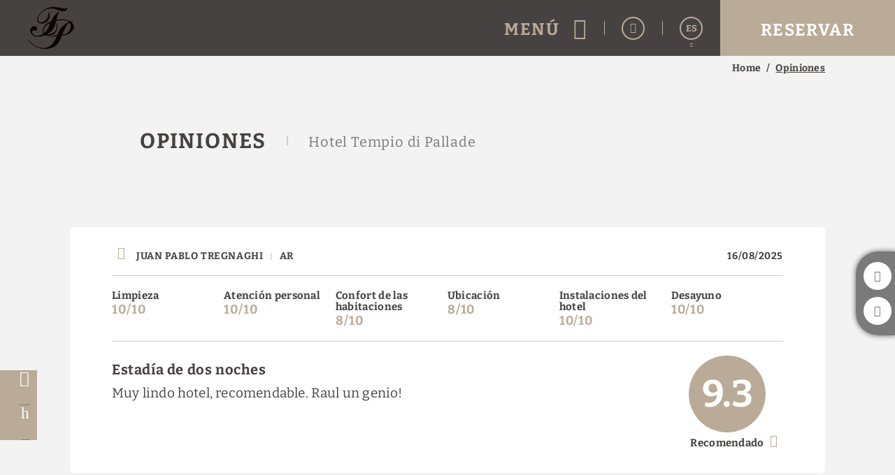

--- FILE ---
content_type: image/svg+xml
request_url: https://www.hoteltempiodipallade.it/templates/cadenas/air/images/hotels/HTPALADE/logo.svg
body_size: 2958
content:
<?xml version="1.0" encoding="UTF-8"?><svg id="a" xmlns="http://www.w3.org/2000/svg" viewBox="0 0 82.37 73.39"><path d="m69.72,1.02c-.18-.02-.5.2-.65.28-.48.24-.94.52-1.42.75-1.03.52-2.15.77-3.3.78-2.33.01-4.65-.99-6.9-1.52-2.25-.53-4.59-.87-6.9-.86-.49,0-.99,0-1.48-.08-.62-.09-1.2-.35-1.83-.38l-4.34.04c-.5-.07-1.08.22-1.57.31-.55.1-1.12.15-1.67.23-1.11.16-2.23.41-3.31.71-2.15.6-4.28,1.62-6.27,2.64-3.57,1.82-6.42,4.75-9.19,7.59-1.37,1.4-2.42,3.08-3.32,4.82-.51.99-.77,1.88-1.01,2.96-.21.92-.54,1.83-.49,2.79.05.93.44,1.89.72,2.77.28.88.74,1.62,1.4,2.26,1.21,1.16,2.77,1.81,4.43,1.98,3.91.38,7.8-.99,10.81-3.48,2.16-1.65,3.49-3.88,4.38-6.4.53-1.84,1-3.6.64-5.51-.34-1.78-.79-3.48-1.46-5.15-.07-.16-.2-.83-.41-.89-.48-.16-.27.57-.21.8.22.85.16,1.66.04,2.53-.24,1.8-.49,3.57-.94,5.33-.54,1.52-1.13,2.89-2.1,4.19-.96,1.29-2.1,2.32-3.27,3.41-.06.05-.12.1-.17.15-.14.04-.22.16-.32.26-1.67,1.23-3.48,2.31-5.59,2.42-1.85.1-3.79.28-5.1-1.28-.63-.75-.63-1.65-.85-2.57-.22-.93-.42-1.75-.15-2.7.49-1.71.56-3.43,1.51-4.98,1.99-3.24,4.87-5.8,7.97-7.95,1.52-1.05,2.95-1.96,4.68-2.64,1.75-.68,3.45-1.16,5.3-1.55,1.89-.39,3.94-.29,5.87-.24,1.94.05,4,.63,5.85,1.18,2.09.73,4.21,1.31,6.33,1.95,2.07.62,4.15,1.41,6.35,1.41,2.06,0,3.94-.02,5.6-1.42,1.44-1.21,2.12-2.91,2.78-4.62-.18-.05-.27-.31-.41-.33Z" style="fill:#0f0404;"/><path d="m76.13,43.98c-.1.05-.05.15-.06.24.06-.05.13-.11.19-.16-.03-.06-.07-.11-.13-.07Z" style="fill:#0f0404;"/><path d="m51.05,49.64s-.1-.04-.13.03c.07.1.11.06.13-.03Z" style="fill:#0f0404;"/><polygon points="41.83 22.9 41.83 22.91 41.83 22.9 41.83 22.9" style="fill:#0f0404;"/><path d="m42.51,21.74c-.14.2-.28.39-.36.62.31-.14.46-.4.36-.62Z" style="fill:#0f0404;"/><path d="m43.62,19.89c-.11.14-.22.27-.27.44.34-.07.41-.18.27-.44Z" style="fill:#0f0404;"/><path d="m41.83,22.9c.29-.03.26-.24.25-.44-.11.13-.19.28-.26.44,0,0,0,0,0,0,0,0,0,0,0,0-.06.05-.1.12-.11.2.14,0,.13-.1.11-.2Z" style="fill:#0f0404;"/><path d="m49.58,25.33c.07-.01.05-.08.06-.12-.08.01-.17.02-.06.12Z" style="fill:#0f0404;"/><path d="m79.63,25.88c.51-.05,1.11.03,1.6-.08.41-.09.67-.4,1.13-.35v-.18c-.4.12-.92-.06-1.35-.07-.64,0-1.28-.02-1.92,0-.58.02-1.16.02-1.73.13-.58.11-1.14.3-1.73.26-.41-.36-1.15-.67-1.64-.93-.54-.28-1.1-.5-1.67-.7-1.3-.46-2.61-.89-3.91-1.37-1.14-.56-2.52-.43-3.75-.61-1.19-.17-2.35-.32-3.54-.43-1.31-.12-2.62.13-3.93.17-1.4.05-2.78.19-4.17.35-.68.07-1.36.14-2.05.1-.1,0-.24.07-.25-.12.07-.19-.05-.35-.05-.54,0-.51.09-1.01.22-1.49.4-1.47.83-2.93,1.27-4.39.26-.85.56-1.69.85-2.53.39-1.03.77-2.06,1.24-3.05.13-.27,1.17-2.01.75-2.25-.08-.04-2.18,1.56-2.41,1.71-.87.59-1.7,1.25-2.41,2.03-2.43,2.35-4.85,5.08-6.42,8.1-.07.06-.12.15-.15.24.14.26.07.37-.27.44-.28.47-.56.94-.83,1.41.1.22-.06.48-.36.62-.05.02-.06.06-.06.1,0,.2.03.41-.25.44.02.1.03.19-.11.2-.43.71-.8,1.57-1.57,1.97-.7.36-1.47.61-2.19.94-1.56.69-3.05,1.52-4.41,2.55-4.8,3.65-7.87,9-7.54,15.12.04.69.17,1.36.48,1.99.15.3.82.98.66,1.28-.11.2-.73.39-.94.5-.34.17-.68.34-1.01.51-.71.35-1.41.71-2.13,1.03-.7.31-1.4.41-2.14.59-.63.15-1.16.43-1.8.54-1.49.24-3.07.48-4.58.39-.9-.03-1.73-.34-2.58-.59-1.55-.57-3.18-2.22-4-3.64-.64-1.12-1.5-3.72-.34-4.78.47-.38,1.16-.72,1.77-.74.66-.02,1.06.49,1.69.57,1.17.15,2.89.28,3.8-.6.74-.72,1.77-2.34,1.48-3.39-.3-1.09-1.09-2.38-2.02-3.05-1.08-.78-2.6-.73-3.87-.65-1.32.08-2.48.43-3.55,1.23-1.94,1.45-3.36,4.72-2.95,7.13.04,1.02.63,2.21,1.01,3.14.4.98.96,1.89,1.64,2.71,1.16,1.39,3,2.95,4.81,3.35.13.2.95.37,1.19.46.43.16,1.06.49,1.53.34,1.73.13,3.44-.06,5.16-.03.78.02,1.5.03,2.25-.23.8-.27,1.49-.29,2.31-.4.71-.1,1.39-.44,2.09-.62.64-.16,1.27-.35,1.88-.58.68-.25,1.32-.63,2.07-.63.7,0,1.45.24,2.12.42,1.44.39,2.85.86,4.36.85,1.44,0,2.84-.27,4.2-.73,1.27-.44,2.68-.87,3.81-1.6,1.16-.74,2.25-1.7,3.18-2.72,1.93-2.1,2.94-4.46,3.81-7.13.42-1.22.64-2.48.69-3.76.02-.42.26-3.5-.13-3.64,0-.56-.08-1.13-.27-1.65-.12-.33-.46-1.17-.84-1.29-1.16-.39-.32,2.57-.23,3.07-.11.42.11,1.09.12,1.54.01.6-.01,1.22-.05,1.82-.07,1.13-.08,2.47-.45,3.56-.23,1.67-1.55,3.36-2.65,4.57-1.19,1.31-2.6,2.38-4.14,3.26-1.4.8-3.15,1.3-4.72,1.67-.79.19-1.59.27-2.4.35-.7.06-1.58.29-2.28.14-1.04-.23-.12-.67.35-.91.7-.36,1.39-.73,2.07-1.12,1.41-.8,2.73-1.73,3.92-2.83,2.53-2.34,4.49-5.11,5.98-8.22,1.49-3.11,2.35-6.47,3.17-9.8-.1-.1-.02-.11.06-.12.19-.44.6-.68.94-.98.1-.06.2-.12.29-.17.13,0,.2-.11.32-.15.76-.24,1.53-.39,2.33-.39,2.34.12,4.6-.57,6.94-.56,1.25,0,2.43.29,3.65.46,1.11.16,2.28.02,3.37.3.86-.03,1.89.58,2.64.95.91.45,1.9.81,2.73,1.41.07.13,0,.22-.1.29-.14.1-.27.21-.41.31-2.58,1.04-5.18,2.32-7.42,3.98-2.15,1.59-4.06,3.5-5.9,5.43-1.79,1.87-3.09,4.09-4.26,6.39-.66,1.3-1.26,2.64-1.88,3.96-.28.6-.56,1.21-.85,1.81-.22.47-.41,1.25-.99,1.41-.02.09-.06.13-.13.03-.12,0-.24.03-.36-.04-1.76-.29-3.66.41-5.3,1.02-1.62.6-3.45.81-4.97,1.64-.84.46-.87,1.34.22,1.01.93-.28,1.81-.7,2.74-.96.91-.26,1.85-.44,2.76-.67.95-.24,1.92-.24,2.88-.39.36-.05.72-.04,1.09-.06.29-.01.51.06.67.32.17.01.31.16.49.19-.18-.04-.31-.18-.49-.19-.71,1.93-1.76,3.72-2.7,5.53-.89,1.71-1.81,3.39-2.95,4.94-2.19,2.98-4.69,5.53-7.9,7.4-.03,0-.07,0-.09.01-1.84,1.03-3.73,1.89-5.84,2.23-.04,0-.08-.02-.12,0-.78.16-1.56.22-2.35.26-1.97-.05-3.9-.32-5.87-.38-.08-.13-.22-.05-.34-.09-.97-.39-1.95-.71-2.97-.93-.94-.2-1.87-.51-2.76-.91-.69-.31-1.34-.7-2.08-.9-1.33-.56-2.54-1.11-3.69-1.99-1.17-.9-2.3-1.85-3.43-2.81-.95-.81-2-1.49-2.86-2.41-.9-.97-1.77-1.98-2.65-2.96-.45-.5-.87-1.03-1.32-1.52-.35-.37-.91-.67-.64.12.41,1.17,1.55,2.28,2.33,3.22,1.59,1.93,3.42,3.55,5.32,5.17,1.92,1.63,4.12,3.13,6.5,3.97,1.4.68,2.74,1.51,4.23,2,.72.23,1.45.36,2.19.5.67.13,1.39.59,2.06.58.77.28,1.79.24,2.61.37.92.15,1.85.25,2.77.37.26,0,.53.05.79.06.97.06,1.94.03,2.9-.07,3.08-.26,6.4-.54,9.35-1.53,2.18-.47,4.26-1.79,6.14-2.93,1.77-1.07,3.27-2.51,4.66-4.02,3.02-3.26,5.19-7.43,6.87-11.52.43-.79.79-1.62,1.19-2.42.46-.91.9-.9,1.87-.92.9-.02,1.87-.04,2.76-.19.83-.15,1.56-.6,2.39-.73,1.76-.26,3.4-.91,4.91-1.87,1.44-.92,2.91-1.78,4.18-2.94,0-.08-.04-.18.06-.24.07-.03.11.02.13.07.05-.05.1-.09.16-.14,1.61-1.6,3.11-3.11,3.98-5.25.44-1.08.8-2.21.92-3.38.11-1.09-.18-2.08-.55-3.1-.36-.99-.67-1.96-1.34-2.8-.35-.44-.7-.87-1.07-1.29-.25-.28-1-.79-1.11-1.15-.3-1.01,1.85-1.01,2.38-1.05Zm-40.96,3.29c-.5,1.45-1.01,2.89-1.53,4.33-1,2.75-2.51,5.44-4.25,7.79-.9,1.22-1.95,2.32-3.14,3.27-.32.26-1.21,1.13-1.66.88-.41-.23-.53-1.7-.53-2.11.26-1.52.26-3.07.66-4.58.37-1.39,1.01-2.71,1.84-3.88,1.59-2.26,4.13-4.11,6.48-5.53.55-.33,2.66-1.75,2.12-.18Zm36.67,5.71c-.32,2.73-1.13,5.53-2.77,7.76-1.87,2.4-4.7,4.31-7.62,5.17-.81.24-1.62.43-2.42.71-.41.14-.99.51-1.27.08-.31-.48.21-1.54.38-1.99.31-.83.64-1.65.98-2.46,1.35-3.26,2.64-6.6,4.36-9.68,1.4-2.52,3.43-5.76,6.42-6.56,1.16.03,1.51,1.95,1.73,2.81.35,1.37.37,2.76.21,4.16Z" style="fill:#0f0404;"/></svg>

--- FILE ---
content_type: image/svg+xml
request_url: https://www.hoteltempiodipallade.it/templates/cadenas/air/img/web/loading/loading1.svg
body_size: 530
content:
<svg xmlns="http://www.w3.org/2000/svg" viewBox="0 0 541.31 541.31"><g><circle cx="106.14" cy="369.5" r="54.6" fill="#909ba6"/><circle cx="438.72" cy="363.81" r="47.39" fill="#c8d2dc"/><circle cx="391.69" cy="121.18" r="39.15" fill="#e9edf1"/><ellipse cx="81.02" cy="240.62" rx="57.94" ry="56.53" fill="#7e8b96"/><ellipse cx="208.17" cy="452.09" rx="52.68" ry="51.33" fill="#a2abb8"/><ellipse cx="339.53" cy="450.09" rx="50.04" ry="48.72" fill="#b9c3cd"/><ellipse cx="144.65" cy="125.71" rx="60.58" ry="59.13" fill="#5f6c75"/><ellipse cx="459.48" cy="233.95" rx="44.77" ry="43.94" fill="#dce6eb"/><circle cx="270.65" cy="78.52" r="63.87" fill="#4e5a61"/><animateTransform xmlns="http://www.w3.org/2000/svg" 
      attributeName="transform" 
      attributeType="XML" 
      type="rotate" 
      begin="0s" 
      dur="1s" 
      repeatCount="indefinite" 
      calcMode="discrete" 
      keyTimes="0;.1111;.2222;.3333;.4444;.5555;.6666;.7777;.8888;1" 
      values="0,270.655,270.655; 40,270.655,270.655; 80,270.655,270.655; 120,270.655,270.655; 160,270.655,270.655; 200,270.655,270.655; 240,270.655,270.655; 280,270.655,270.655; 320,270.655,270.655; 360,270.655,270.655"/>
    </g>
  </svg>